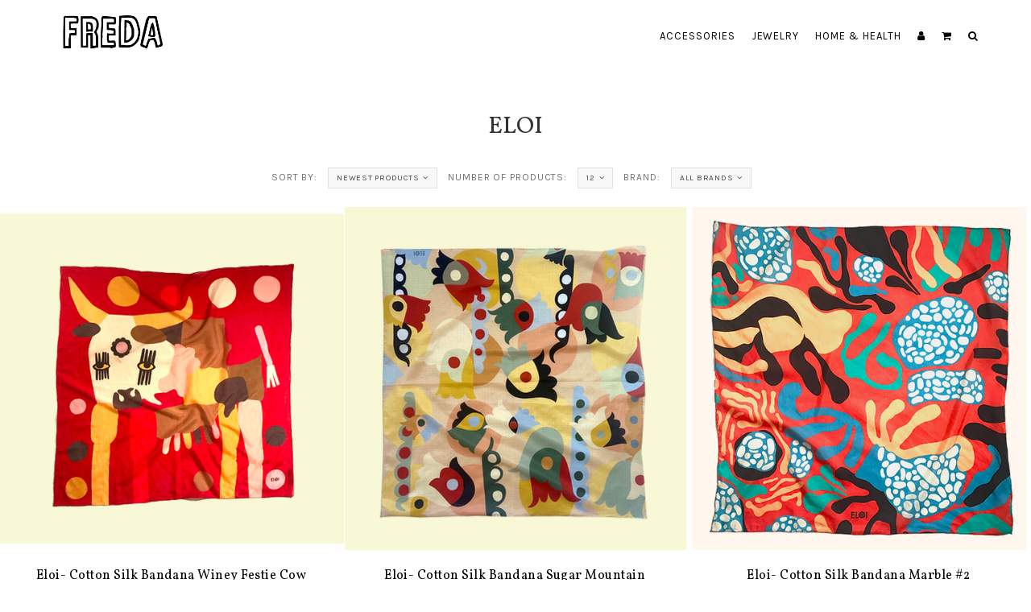

--- FILE ---
content_type: text/html;charset=utf-8
request_url: https://www.shop-freda.com/brands/eloi/?sort=newest
body_size: 5736
content:
<!DOCTYPE html>
<!--[if IE 7]><html class="ie ie7" lang="us"> <![endif]-->
<!--[if IE 8]><html class="ie ie8" lang="us"> <![endif]-->
<!--[if IE 9]><html class="ie ie9" lang="us"> <![endif]-->
<head>
  <meta charset="utf-8"/>
<!-- [START] 'blocks/head.rain' -->
<!--

  (c) 2008-2026 Lightspeed Netherlands B.V.
  http://www.lightspeedhq.com
  Generated: 01-02-2026 @ 01:35:28

-->
<link rel="canonical" href="https://www.shop-freda.com/brands/eloi/"/>
<link rel="alternate" href="https://www.shop-freda.com/index.rss" type="application/rss+xml" title="New products"/>
<meta name="robots" content="noodp,noydir"/>
<meta name="google-site-verification" content="DDrI1O252kzkeV_8V_n7O5YQZnczBQuLjysXk4Bv-GM"/>
<meta property="og:url" content="https://www.shop-freda.com/brands/eloi/?source=facebook"/>
<meta property="og:site_name" content="FREDA"/>
<meta property="og:title" content="Eloi"/>
<meta property="og:description" content="Lil&#039; shop in the high desert of Marfa, Tx &amp; the big easy at The Ace Hotel."/>
<!--[if lt IE 9]>
<script src="https://cdn.shoplightspeed.com/assets/html5shiv.js?2025-02-20"></script>
<![endif]-->
<!-- [END] 'blocks/head.rain' -->
  <meta charset="utf-8">
  <title>Eloi - FREDA</title>
  <meta name="description" content="Lil&#039; shop in the high desert of Marfa, Tx &amp; the big easy at The Ace Hotel.">
  <meta name="keywords" content="Eloi" />
  <!--[if IE]> <meta http-equiv="X-UA-Compatible" content="IE=edge"> <![endif]-->
  <meta name="viewport" content="width=device-width, initial-scale=1.0">
  <link rel="shortcut icon" href="https://cdn.shoplightspeed.com/shops/608753/themes/8330/assets/favicon.ico?20250925044359" type="image/x-icon" />
  <link href='//fonts.googleapis.com/css?family=Karla:400,300,600' rel='stylesheet' type='text/css' property='stylesheet'>
  <link href='//fonts.googleapis.com/css?family=Vollkorn:400,300,600' rel='stylesheet' type='text/css' property='stylesheet'>
  <link href='//fonts.googleapis.com/css?family=Karla:400,300,600' rel='stylesheet' type='text/css' property='stylesheet'>
  <link rel="stylesheet" property='stylesheet' href="https://cdn.shoplightspeed.com/assets/gui-2-0.css?2025-02-20" />
  <link rel="stylesheet" property='stylesheet' href="https://cdn.shoplightspeed.com/assets/gui-responsive-2-0.css?2025-02-20" />
  <link rel="stylesheet" property='stylesheet' href="https://cdn.shoplightspeed.com/shops/608753/themes/8330/assets/cssmain.css?20250925045926" />
  <link rel="stylesheet" property='stylesheet' href="https://cdn.shoplightspeed.com/shops/608753/themes/8330/assets/style.css?20250925045926" />
  <link rel="stylesheet" property='stylesheet' href="https://cdn.shoplightspeed.com/shops/608753/themes/8330/assets/cssresponsive.css?20250925045926" />
  <link rel="stylesheet" property='stylesheet' href="https://cdn.shoplightspeed.com/shops/608753/themes/8330/assets/settings.css?20250925045926" />
  <link rel="stylesheet" property='stylesheet' href="https://cdn.shoplightspeed.com/shops/608753/themes/8330/assets/custom.css?20250925045926" /> 
</head>

<body>
  <!-- START HEADER -->
  
<!-- NAVIGATION -->
    <header id="header1" class="header1">
                <nav class="navbar navbar-default navbar-fixed-top">
            <div class="container">
                <div class="navbar-header">
                    <button type="button" class="navbar-toggle collapsed" data-toggle="collapse" data-target="#navbar" aria-expanded="false" aria-controls="navbar">
                        <span class="sr-only">Toggle navigation</span>
                        <span class="icon-bar"></span>
                        <span class="icon-bar"></span>
                        <span class="icon-bar"></span>
                    </button>
                    <a class="navbar-brand" href="https://www.shop-freda.com/" title="FREDA">
                                                <img src="//static.shoplightspeed.com/shops/608753/files/003468891/freda-home-nav.jpg" alt="FREDA">
                                            </a>
                    <!--<a class="navbar-brand" href="#">Project name</a>-->
                </div>
                <div id="navbar" class="navbar-collapse collapse">
                    <ul class="nav navbar-nav navbar-right custom-menu">
                        <!-- MOBILE SEARCH -->
                        <li class="search-wrapper-mob">
                            <form id="formSearchMob" action="https://www.shop-freda.com/search/" method="get">
                                <div class="form-group-mob">
                                    <input type="text" class="search-placeholder" name="q" autocomplete="off" value="" placeholder="Search">
                                </div>
                                <button type="submit" onclick="$('#formSearch').submit();" title="Zoeken" class="search-btn"><i class="fa fa-search"></i></button>
                            </form>
                        </li>
                        <!-- END MOBILE SEARCH -->
                        <!-- BLOG AND HOME BUTTON -->
                                                                        <!-- END BLOG AND HOME BUTTON -->
                        <!-- CATEGORIES -->
                                                                        <li><a href="https://www.shop-freda.com/accessories/" title="ACCESSORIES">ACCESSORIES</a></li>
                                                                                                <li><a href="https://www.shop-freda.com/jewelry/" title="JEWELRY">JEWELRY</a></li>
                                                                                                <li><a href="https://www.shop-freda.com/home-health/" title="HOME &amp; HEALTH">HOME &amp; HEALTH</a></li>
                                                                        <!-- END CATEGORIES -->
                                                <!-- USER BUTTON -->
                        <li class="hidden-xs hidden-sm">
                            <span class="custom-submenu"><span class="custom-submenu-icon"><i class="fa fa-user"></i></span></span><a href="#"><i class="fa fa-user hidden-xs hidden-sm"></i><span class="visible-xs visible-sm">Account</span></a>
                            <ul>
                                                                <li><a href="https://www.shop-freda.com/account/">Create Account</a></li>
                                <li><a href="https://www.shop-freda.com/account/">Log in</a></li>
                                                                                                                            </ul>
                        </li>
                        <!-- END USER BUTTON -->
                        <!-- CART BUTTON -->
                        <li class="dropdown hidden-xs hidden-sm">
                            <span class="custom-submenu dropdown-toggle" data-toggle="dropdown"><span class="custom-submenu-icon"><i class="fa fa-shopping-cart"></i></span></span>
                            <a href="#" class="dropdown-toggle" data-toggle="dropdown" role="button" aria-haspopup="true" aria-expanded="false"><i class="fa fa-shopping-cart hidden-xs hidden-sm"></i><span class="visible-xs visible-sm">Cart</span></a>
                            <ul class="dropdown-menu cart-wrapper">
                                <li>
                                    <div class="cart-total aligncenter pt15 pb15 bb1">
                                        <p class="cart-desc">0 Items in your shopping cart - $0.00</p>
                                    </div>
                                                                        <div class="cart-checkout pt15">
                                        <div class="cart-checkout-button">
                                            <a href="https://www.shop-freda.com/cart/" title="My cart">View cart</a>
                                        </div>
                                        <div class="cart-checkout-button">
                                            <a href="https://www.shop-freda.com/checkout/" title="Checkout">Checkout</a>
                                        </div>
                                    </div>
                                </li>
                            </ul>
                        </li>
                        <!-- END CART BUTTON -->
                        <!-- blog BUTTON (mobile)-->
                        
                        <!-- USER BUTTON (mobile)-->
                        <li class="visible-xs visible-sm">
                            <span class="custom-submenu"><span class="custom-submenu-icon"><i class="fa fa-user"></i></span></span>
                            <a href="https://www.shop-freda.com/account/" title="My account">Account</a>
                            <ul>
                                                                <li><a href="https://www.shop-freda.com/account/">Create Account</a></li>
                                <li><a href="https://www.shop-freda.com/account/">Log in</a></li>
                                                                                                                            </ul>
                        </li>
                        <!-- END USER BUTTON -->
                        <!-- Cart BUTTON (mobile)-->
                        <li class="visible-xs visible-sm">
                            <span class="custom-submenu"><span class="custom-submenu-icon"><i class="fa fa-shopping-cart"></i></span></span>
                            <a href="https://www.shop-freda.com/cart/" title="My cart">Cart</a>
                            <ul>
                                <li><a href="https://www.shop-freda.com/cart/" title="My cart">0 Items in your shopping cart - $0.00</a></li>
                                <li><a href="https://www.shop-freda.com/checkout/" title="Checkout">Checkout</a></li>
                            </ul>
                        </li>
                        <!-- END Cart BUTTON (mobile)-->
                        <!-- SEARCH BUTTON -->
                        <li class="dropdown li-search">
                            <a href="#" class="dropdown-toggle" data-toggle="dropdown" role="button" aria-haspopup="true" aria-expanded="false"><i class="fa fa-search"></i></a>
                            <ul class="dropdown-menu search-wrapper">
                                <li>
                                    <form id="formSearch" action="https://www.shop-freda.com/search/" method="get" class="navbar-form">
                                        <div class="form-group">
                                            <input type="text" name="q" autocomplete="off" value="" placeholder="Search" class="form-control">
                                        </div>
                                        <button type="submit" class="btn-go" onclick="$('#formSearch').submit();">Go!</button>
                                    </form>
                                </li>
                            </ul>
                        </li>
                        <!-- END SEARCH BUTTON -->
                    </ul>
                </div>
            </div>
        </nav>
    </header>
    <!-- END NAVIGATION -->
    
    
      <!-- END HEADER -->
  
  <!-- MESSAGES -->
    
  <!-- END MESSAGES -->
  
  <!-- START CONTENT -->
      <!-- TITLE AND BREADCRUMB HEADER -->
<section id="categoryheader" class="bg-template pt15 pb15 bb1">  
  <div class="container">
    <div class="row">
      <div class="col-md-12">
        <h1 class="text-center">Eloi</h1>
        <p class="text-center"><a href="https://www.shop-freda.com/" title="Home">Home</a>  / <a href="https://www.shop-freda.com/brands/">Brands</a> / <a href="https://www.shop-freda.com/brands/eloi/">Eloi</a></p>
      </div>
    </div>
  </div>
</section>
<!-- END TITLE AND BREADCRUMB HEADER -->

<!-- CATEGORY INFORMATION -->
<!-- END CATEGORY INFORMATION -->

<!-- SORT CATEGORY OPTIONS -->
<section id="categorysorting" class="bg-template pt15 pb15 bb1">  
  <div class="container">
    <div class="row">
      
      <div class="col-md-7">
        <!-- FILTER 1: SORT -->
        <div class="filteroptionstext pull-left">
          Sort by:
        </div>        
        <div class="filteroptionsbox dropdown customdrop pull-left">
          <button class="btn-sort dropdown-toggle" type="button" id="dropdownMenu1" data-toggle="dropdown" aria-expanded="true">Newest products<i class="fa fa-angle-down"></i></button>
          <ul class="dropdown-menu" role="menu" aria-labelledby="dropdownMenu1">
                        <li role="presentation">
              <a role="menuitem" tabindex="-1" href="https://www.shop-freda.com/brands/eloi/" title="Most viewed"><i class="fa fa-angle-right"></i>Most viewed</a>
            </li>
                        <li role="presentation">
              <a role="menuitem" tabindex="-1" href="https://www.shop-freda.com/brands/eloi/?sort=newest" title="Newest products"><i class="fa fa-angle-right"></i>Newest products</a>
            </li>
                        <li role="presentation">
              <a role="menuitem" tabindex="-1" href="https://www.shop-freda.com/brands/eloi/?sort=lowest" title="Lowest price"><i class="fa fa-angle-right"></i>Lowest price</a>
            </li>
                        <li role="presentation">
              <a role="menuitem" tabindex="-1" href="https://www.shop-freda.com/brands/eloi/?sort=highest" title="Highest price"><i class="fa fa-angle-right"></i>Highest price</a>
            </li>
                        <li role="presentation">
              <a role="menuitem" tabindex="-1" href="https://www.shop-freda.com/brands/eloi/?sort=asc" title="Name ascending"><i class="fa fa-angle-right"></i>Name ascending</a>
            </li>
                        <li role="presentation">
              <a role="menuitem" tabindex="-1" href="https://www.shop-freda.com/brands/eloi/?sort=desc" title="Name descending"><i class="fa fa-angle-right"></i>Name descending</a>
            </li>
                      </ul>
        </div>
        <!-- FILTER 2: NUMBER -->
        <div class="filteroptionstext pull-left">
          Number of products:
        </div>
        <div class="filteroptionsbox dropdown customdrop pull-left">
          <button class="btn-sort dropdown-toggle" type="button" id="dropdownMenu1" data-toggle="dropdown" aria-expanded="false">
            12<i class="fa fa-angle-down"></i>
          </button>
          <ul class="dropdown-menu" role="menu" aria-labelledby="dropdownMenu1">
                        <li role="presentation">
              <a role="menuitem" tabindex="-1" href="https://www.shop-freda.com/brands/eloi/?limit=4&amp;sort=newest" title="4"><i class="fa fa-angle-right"></i>4 Products</a>
            </li>
                        <li role="presentation">
              <a role="menuitem" tabindex="-1" href="https://www.shop-freda.com/brands/eloi/?limit=8&amp;sort=newest" title="8"><i class="fa fa-angle-right"></i>8 Products</a>
            </li>
                        <li role="presentation">
              <a role="menuitem" tabindex="-1" href="https://www.shop-freda.com/brands/eloi/?sort=newest" title="12"><i class="fa fa-angle-right"></i>12 Products</a>
            </li>
                        <li role="presentation">
              <a role="menuitem" tabindex="-1" href="https://www.shop-freda.com/brands/eloi/?limit=16&amp;sort=newest" title="16"><i class="fa fa-angle-right"></i>16 Products</a>
            </li>
                        <li role="presentation">
              <a role="menuitem" tabindex="-1" href="https://www.shop-freda.com/brands/eloi/?limit=20&amp;sort=newest" title="20"><i class="fa fa-angle-right"></i>20 Products</a>
            </li>
                        <li role="presentation">
              <a role="menuitem" tabindex="-1" href="https://www.shop-freda.com/brands/eloi/?limit=24&amp;sort=newest" title="24"><i class="fa fa-angle-right"></i>24 Products</a>
            </li>
                      </ul>
        </div>
        <!-- FILTER 3: BRAND -->
                <div class="filteroptionstext pull-left">
          Brand:
        </div>
        <div class="filteroptionsbox dropdown customdrop pull-left">
          <button class="btn-sort dropdown-toggle" type="button" id="dropdownMenu1" data-toggle="dropdown" aria-expanded="true">All brands<i class="fa fa-angle-down"></i></button>
          <ul class="dropdown-menu" role="menu" aria-labelledby="dropdownMenu1">
                        <li role="presentation">
              <a role="menuitem" tabindex="-1" href="https://www.shop-freda.com/brands/eloi/?sort=newest" title="All brands"><i class="fa fa-angle-right"></i>All brands</a>
            </li>
                        <li role="presentation">
              <a role="menuitem" tabindex="-1" href="https://www.shop-freda.com/brands/eloi/?brand=449006&amp;sort=newest" title="Eloi"><i class="fa fa-angle-right"></i>Eloi</a>
            </li>
                      </ul>
        </div>
                <!-- END FILTER -->
      </div>

      <div class="col-md-5 col-xs-12">
        <div class="compareproducts pull-right clearfix floatmob centermob pt30mob hidden-xs">
          <a href="https://www.shop-freda.com/brands/eloi/?sort=newest" class="mr40"><i class="fa fa-th"></i> Grid</a>
          <a href="https://www.shop-freda.com/brands/eloi/?mode=list&amp;sort=newest" class="mr40"><i class="fa fa-th-list"></i> List</a>
          <a href="https://www.shop-freda.com/compare/" title="Compare products" class="rev-btn hidden-xs"><i class="fa fa-tasks"></i> Compare products (0)</a>
        </div> <!--End .pull-right -->
      </div>
    </div>
  </div>
</section>
<!-- SORT CATEGORY OPTIONS -->

<!-- FILTER CATEGORY OPTIONS -->

<!-- MOREPRODUCTS 2 -->
<!-- END MOREPRODUCTS 2 -->

<!-- SIDEBAR COLECTION -->

<!-- PRODUCTS IN CATEGORIES -->
<section id="Products" class="bg-template-alt">
  
    <div class="container-fluid">
    <div class="row">
            <div class="col-lg-4 col-xs-12 col-md-6 col-sm-6 col-xs-12 element-pno">
        <div class="element">
                    <div class="element-image aligncenter">
                        <!--<figure><img src="https://cdn.shoplightspeed.com/shops/608753/files/40120429/image.jpg" class="img-responsive img-fixed" alt="Eloi- Cotton Silk Bandana Winey Festie Cow"></figure>-->
            <figure><img src="https://cdn.shoplightspeed.com/shops/608753/files/40120429/700x700x2/eloi-eloi-cotton-silk-bandana-winey-festie-cow.jpg" width="700" height="700" class="img-responsive" alt="Eloi- Cotton Silk Bandana Winey Festie Cow"></figure>
                                    <a href="https://www.shop-freda.com/copy-of-eloi-cotton-silk-bandana-sugar-mountain.html" title="Eloi- Cotton Silk Bandana Winey Festie Cow" class="crosslink">
                            <img src="https://cdn.shoplightspeed.com/shops/608753/themes/8330/assets/imgcross.png?20250925045926" alt="">
                          </a>
          </div>
                    <div class="element-title-box aligncenter">
            <a href="https://www.shop-freda.com/copy-of-eloi-cotton-silk-bandana-sugar-mountain.html" title="Eloi- Cotton Silk Bandana Winey Festie Cow"><h4>Eloi- Cotton Silk Bandana Winey Festie Cow</h4></a>
            <p>              <span class="fontstrong">
                $50.00
              </span>
                                                      </p>
          </div>
        </div>
      </div>
            <div class="col-lg-4 col-xs-12 col-md-6 col-sm-6 col-xs-12 element-pno">
        <div class="element">
                    <div class="element-image aligncenter">
                        <!--<figure><img src="https://cdn.shoplightspeed.com/shops/608753/files/40120439/image.jpg" class="img-responsive img-fixed" alt="Eloi- Cotton Silk Bandana Sugar Mountain"></figure>-->
            <figure><img src="https://cdn.shoplightspeed.com/shops/608753/files/40120439/700x700x2/eloi-eloi-cotton-silk-bandana-sugar-mountain.jpg" width="700" height="700" class="img-responsive" alt="Eloi- Cotton Silk Bandana Sugar Mountain"></figure>
                                    <a href="https://www.shop-freda.com/copy-of-eloi-cotton-silk-bandana-scandi.html" title="Eloi- Cotton Silk Bandana Sugar Mountain" class="crosslink">
                            <img src="https://cdn.shoplightspeed.com/shops/608753/themes/8330/assets/imgcross.png?20250925045926" alt="">
                          </a>
          </div>
                    <div class="element-title-box aligncenter">
            <a href="https://www.shop-freda.com/copy-of-eloi-cotton-silk-bandana-scandi.html" title="Eloi- Cotton Silk Bandana Sugar Mountain"><h4>Eloi- Cotton Silk Bandana Sugar Mountain</h4></a>
            <p>              <span class="fontstrong">
                $50.00
              </span>
                                                      </p>
          </div>
        </div>
      </div>
            <div class="col-lg-4 col-xs-12 col-md-6 col-sm-6 col-xs-12 element-pno">
        <div class="element">
                    <div class="element-image aligncenter">
                        <!--<figure><img src="https://cdn.shoplightspeed.com/shops/608753/files/62497919/image.jpg" class="img-responsive img-fixed" alt="Eloi- Cotton Silk Bandana  Marble #2"></figure>-->
            <figure><img src="https://cdn.shoplightspeed.com/shops/608753/files/62497919/700x700x2/eloi-eloi-cotton-silk-bandana-marble-2.jpg" width="700" height="700" class="img-responsive" alt="Eloi- Cotton Silk Bandana  Marble #2"></figure>
                                    <a href="https://www.shop-freda.com/copy-of-eloi-cotton-silk-bandana-dlb-garden.html" title="Eloi- Cotton Silk Bandana  Marble #2" class="crosslink">
                            <img src="https://cdn.shoplightspeed.com/shops/608753/themes/8330/assets/imgcross.png?20250925045926" alt="">
                          </a>
          </div>
                    <div class="element-title-box aligncenter">
            <a href="https://www.shop-freda.com/copy-of-eloi-cotton-silk-bandana-dlb-garden.html" title="Eloi- Cotton Silk Bandana  Marble #2"><h4>Eloi- Cotton Silk Bandana  Marble #2</h4></a>
            <p>              <span class="fontstrong">
                $50.00
              </span>
                                                      </p>
          </div>
        </div>
      </div>
            <div class="col-lg-4 col-xs-12 col-md-6 col-sm-6 col-xs-12 element-pno">
        <div class="element">
                    <div class="element-image aligncenter">
                        <!--<figure><img src="https://cdn.shoplightspeed.com/shops/608753/files/5182027/image.jpg" class="img-responsive img-fixed" alt="Eloi Bandana"></figure>-->
            <figure><img src="https://cdn.shoplightspeed.com/shops/608753/files/5182027/700x700x2/eloi-eloi-bandana.jpg" width="700" height="700" class="img-responsive" alt="Eloi Bandana"></figure>
                                    <a href="https://www.shop-freda.com/eloi-eloi-bandana-9665137.html" title="Eloi Bandana" class="crosslink">
                            <img src="https://cdn.shoplightspeed.com/shops/608753/themes/8330/assets/imgcross.png?20250925045926" alt="">
                          </a>
          </div>
                    <div class="element-title-box aligncenter">
            <a href="https://www.shop-freda.com/eloi-eloi-bandana-9665137.html" title="Eloi Bandana"><h4>Eloi Bandana</h4></a>
            <p>              <span class="fontstrong">
                $50.00
              </span>
                                                      </p>
          </div>
        </div>
      </div>
          </div>
  </div>
    
</section>
<!-- END PRODUCTS IN CATEGORIES -->

<!-- MOREPRODUCTS 2 -->
<!-- END MOREPRODUCTS 2 -->

<!-- CATEGORY INFORMATION 2 -->
<!-- END CATEGORY INFORMATION 2 -->


<!-- START USP -->
<!-- END USP -->      <!-- END CONTENT -->
  
  <!-- START FOOTER -->
  
<!-- Start Hallmarks -->
<!-- End Hallmarks -->

<!-- FOOTER 1 --><!--
-->

<!-- FOOTER 1 -->
<!-- END FOOTER 1 -->

<!-- FOOTER 2 -->
<div id="Footer" class="pt60 pb60 bt10 bg-midgray footer2">
  <div class="container">
        <div class="row">
      <div class="col-md-12 col-sm-6">
        <div class="aligncenter">
                  
                    <!--<a href="https://www.shop-freda.com/service/about/" title="About us">About us</a> | <a href="https://www.shop-freda.com/service/" title="Customer service">Customer service</a> | <a href="https://www.shop-freda.com/service/general-terms-conditions/" title="Terms and conditions">Terms and conditions</a> | <a href="https://www.shop-freda.com/service/payment-methods/" title="Payment methods">Payment methods</a> | <a href="https://www.shop-freda.com/service/privacy-policy/" title="Privacy policy">Privacy policy</a> | <a href="https://www.shop-freda.com/service/shipping-returns/" title="Shipping and returns">Shipping and returns</a> | <a href="https://www.shop-freda.com/service/disclaimer/" title="Disclaimer">Disclaimer</a> | <a href="https://www.shop-freda.com/sitemap/" title="Sitemap">Sitemap</a>-->
                              <a href="https://www.shop-freda.com/service/about/" title="About Us">About Us</a> | 
                                        <a href="https://www.shop-freda.com/service/general-terms-conditions/" title="Store Policies">Store Policies</a> | 
                                        <a href="https://www.shop-freda.com/service/disclaimer/" title="Payment Methods">Payment Methods</a> | 
                                        <a href="https://www.shop-freda.com/service/privacy-policy/" title="Privacy Policies / Terms of Use">Privacy Policies / Terms of Use</a> | 
                                        <a href="https://www.shop-freda.com/service/payment-methods/" title="Payment methods">Payment methods</a> | 
                                        <a href="https://www.shop-freda.com/service/shipping-returns/" title="Locations">Locations</a> | 
                                        <a href="https://www.shop-freda.com/service/newsletter-terms-conditions/" title="Sign up / Mailing List">Sign up / Mailing List</a> | 
                                        <a href="https://www.shop-freda.com/service/" title="Shipping">Shipping</a> | 
                              <a href="https://www.shop-freda.com/sitemap/" title="Sitemap">Sitemap</a>
        </div>
      </div>
    </div> 
  </div>
</div>
<!-- END FOOTER 2 -->  <!-- END FOOTER -->

  <!-- START COPYRIGHT -->
  <div id="Copyright" class="pt60 pb60 bg-copyright copyright">
    <div class="container">
      <div class="row">
        <div class="col-lg-4 col-md-4 col-sm-12 col-xs-12">
          <div class="footer-social">
                        <a href="https://www.facebook.com/shopfreda/"><span class="fa-stack fa-lg"><i class="fa fa-square fa-stack-2x"></i><i class="fa fa-facebook fa-stack-1x fa-inverse"></i></span></a>
                                                <a href="https://www.instagram.com/shopfreda/"><span class="fa-stack fa-lg"><i class="fa fa-square fa-stack-2x"></i><i class="fa fa-instagram fa-stack-1x fa-inverse"></i></span></a>
                                                                      </div>
        </div>
        <div class="col-lg-4 col-md-4 col-sm-12 col-xs-12">
          <div class="footer-copyright aligncenter">
            Designed by
            <a href="//crivex.com" title="crivex.com" class="crivexdisclaimer" >Crivex</a>
                        Powered by
                        <a href="http://www.lightspeedhq.com" title="Lightspeed" target="_blank">Lightspeed</a>
                                              </div>
        </div>
        <div class="col-lg-4 col-md-4 col-sm-12 col-xs-12">
          <div class="footer-payment">
                        <img src="https://cdn.shoplightspeed.com/assets/icon-payment-creditcard.png?2025-02-20" title="Credit Card" alt="Credit Card" />
                        <img src="https://cdn.shoplightspeed.com/assets/icon-payment-paypalcp.png?2025-02-20" title="PayPal" alt="PayPal" />
                        <img src="https://cdn.shoplightspeed.com/assets/icon-payment-debitcredit.png?2025-02-20" title="Debit or Credit Card" alt="Debit or Credit Card" />
                        <img src="https://cdn.shoplightspeed.com/assets/icon-payment-paypallater.png?2025-02-20" title="PayPal Pay Later" alt="PayPal Pay Later" />
                        <img src="https://cdn.shoplightspeed.com/assets/icon-payment-venmo.png?2025-02-20" title="Venmo" alt="Venmo" />
                        <img src="https://cdn.shoplightspeed.com/assets/icon-payment-banktransfer.png?2025-02-20" title="Bank transfer" alt="Bank transfer" />
                      </div>
        </div>
      </div>
    </div>
  </div>
  <!-- END COPYRIGHT -->
  
  <!-- START SCRIPTS -->
  <script src="https://cdn.shoplightspeed.com/shops/608753/themes/8330/assets/jsjquery.js?20250925045926"></script>
  <script src="https://cdn.shoplightspeed.com/shops/608753/themes/8330/assets/jsbootstrap.js?20250925045926"></script>
  <script src="https://cdn.shoplightspeed.com/shops/608753/themes/8330/assets/jsowlcarousel.js?20250925045926"></script>
  <script src="https://cdn.shoplightspeed.com/shops/608753/themes/8330/assets/jsjqueryhoverintent.js?20250925045926"></script>
    <script src="https://cdn.shoplightspeed.com/shops/608753/themes/8330/assets/jsmain.js?20250925045926"></script>
  <!-- END SCRIPTS -->
  
  <!-- START ACTIVE JS -->
  <!-- Navigation Shrink Script -->
  <script>
    $(window).scroll(function() {
      if ($(document).scrollTop() > 1) {
        $('nav').addClass('shrink');
      } else {
        $('nav').removeClass('shrink');
      }
    });
  </script>
  <!-- END Navigation Shrink Script -->
  
  <!-- OWL carousel Script -->
    <script>
    $('.owl-carousel').owlCarousel({
      loop:true,
      responsive:{
        0:{
          items:1,
          nav:false,
          autoplay:true,
          autoplayTimeout:4000,

        },
        600:{
          items:1,
          nav:false,
          autoplay:true,
          autoplayTimeout:4000,

        },
        1000:{
          items:1,
          nav:false,
          autoplay:true,
          autoplayTimeout:4000,

        }
      }
    })
  </script>
    <!-- END OWL carousel Script -->
  
  <!-- Touch devices fix -->
  <script>
    $( function()
       {
         $( '.nav li:has(ul)' ).doubleTapToGo();
       });
  </script>
  <!-- END OWL carousel Script -->
  
  <!-- FANCYBOX -->
  <script type="text/javascript">
    $(document).ready(function(){
      $('.zoombox.fancybox .thumbs a').mousedown(function(){
        $('.zoombox.fancybox .images a').hide();
        $('.zoombox.fancybox .images a[data-image-id="' + $(this).attr('data-image-id') + '"]').css('display','block');
        $('.zoombox.fancybox .thumbs a').removeClass('active');
        $('.zoombox.fancybox .thumbs a[data-image-id="' + $(this).attr('data-image-id') + '"]').addClass('active');
      });
      $('.zoombox.fancybox .zoom').zoom();
    });
  </script>
  <!-- END FANCYBOX -->
  
  <!-- CART SCRIPT -->
    <!-- END CART SCRIPT -->
  
  <!-- SCRIPT:FILTER -->
    <script src="https://cdn.shoplightspeed.com/assets/jquery-ui-1-10-1.js?2025-02-20"></script>
  <script type="text/javascript">
    $(function(){
      $('#filter_form input, #filter_form select').change(function(){
        $(this).closest('form').submit();
      });
      $("#collection-filter-price").slider({
        range: true,
        min: 0,
        max: 50,
        values: [0, 50],
        step: 1,
        slide: function( event, ui){
      $('.sidebar-filter-range .min span').html(ui.values[0]);
      $('.sidebar-filter-range .max span').html(ui.values[1]);
      $('#filter_form_min').val(ui.values[0]);
      $('#filter_form_max').val(ui.values[1]);
    },
      stop: function(event, ui){
      $('#filter_form').submit();
    }
      });
    });
  </script>
    <!-- END SCRIPT:FILTER -->
  
  <!-- END ACTIVE JS -->
<!-- [START] 'blocks/body.rain' -->
<script>
(function () {
  var s = document.createElement('script');
  s.type = 'text/javascript';
  s.async = true;
  s.src = 'https://www.shop-freda.com/services/stats/pageview.js';
  ( document.getElementsByTagName('head')[0] || document.getElementsByTagName('body')[0] ).appendChild(s);
})();
</script>
<!-- [END] 'blocks/body.rain' -->

<script>(function(){function c(){var b=a.contentDocument||a.contentWindow.document;if(b){var d=b.createElement('script');d.innerHTML="window.__CF$cv$params={r:'9c6db65d096d1e9f',t:'MTc2OTkwOTcyOC4wMDAwMDA='};var a=document.createElement('script');a.nonce='';a.src='/cdn-cgi/challenge-platform/scripts/jsd/main.js';document.getElementsByTagName('head')[0].appendChild(a);";b.getElementsByTagName('head')[0].appendChild(d)}}if(document.body){var a=document.createElement('iframe');a.height=1;a.width=1;a.style.position='absolute';a.style.top=0;a.style.left=0;a.style.border='none';a.style.visibility='hidden';document.body.appendChild(a);if('loading'!==document.readyState)c();else if(window.addEventListener)document.addEventListener('DOMContentLoaded',c);else{var e=document.onreadystatechange||function(){};document.onreadystatechange=function(b){e(b);'loading'!==document.readyState&&(document.onreadystatechange=e,c())}}}})();</script><script defer src="https://static.cloudflareinsights.com/beacon.min.js/vcd15cbe7772f49c399c6a5babf22c1241717689176015" integrity="sha512-ZpsOmlRQV6y907TI0dKBHq9Md29nnaEIPlkf84rnaERnq6zvWvPUqr2ft8M1aS28oN72PdrCzSjY4U6VaAw1EQ==" data-cf-beacon='{"rayId":"9c6db65d096d1e9f","version":"2025.9.1","serverTiming":{"name":{"cfExtPri":true,"cfEdge":true,"cfOrigin":true,"cfL4":true,"cfSpeedBrain":true,"cfCacheStatus":true}},"token":"8247b6569c994ee1a1084456a4403cc9","b":1}' crossorigin="anonymous"></script>
</body>
</html>

--- FILE ---
content_type: text/css; charset=UTF-8
request_url: https://cdn.shoplightspeed.com/shops/608753/themes/8330/assets/custom.css?20250925045926
body_size: 2496
content:
/* 20250925044359 - v2 */
.gui,
.gui-block-linklist li a {
  color: #333333;
}

.gui-page-title,
.gui a.gui-bold,
.gui-block-subtitle,
.gui-table thead tr th,
.gui ul.gui-products li .gui-products-title a,
.gui-form label,
.gui-block-title.gui-dark strong,
.gui-block-title.gui-dark strong a,
.gui-content-subtitle {
  color: #333333;
}

.gui-block-inner strong {
  color: #848484;
}

.gui a {
  color: #333333;
}

.gui-input.gui-focus,
.gui-text.gui-focus,
.gui-select.gui-focus {
  border-color: #333333;
  box-shadow: 0 0 2px #333333;
}

.gui-select.gui-focus .gui-handle {
  border-color: #333333;
}

.gui-block,
.gui-block-title,
.gui-buttons.gui-border,
.gui-block-inner,
.gui-image {
  border-color: #ffffff;
}

.gui-block-title {
  color: #333333;
  background-color: #ffffff;
}

.gui-content-title {
  color: #333333;
}

.gui-form .gui-field .gui-description span {
  color: #333333;
}

.gui-block-inner {
  background-color: #f4f4f4;
}

.gui-block-option {
  border-color: #ffffff;
  background-color: #ffffff;
}

.gui-block-option-block {
  border-color: #ffffff;
}

.gui-block-title strong {
  color: #333333;
}

.gui-line,
.gui-cart-sum .gui-line {
  background-color: #ffffff;
}

.gui ul.gui-products li {
  border-color: #ffffff;
}

.gui-block-subcontent,
.gui-content-subtitle {
  border-color: #ffffff;
}

.gui-faq,
.gui-login,
.gui-password,
.gui-register,
.gui-review,
.gui-sitemap,
.gui-block-linklist li,
.gui-table {
  border-color: #ffffff;
}

.gui-block-content .gui-table {
  border-color: #ffffff;
}

.gui-table thead tr th {
  border-color: #ffffff;
  background-color: #ffffff;
}

.gui-table tbody tr td {
  border-color: #ffffff;
}

.gui a.gui-button-large,
.gui a.gui-button-small {
  border-color: #ffffff;
  color: #333333;
  background-color: #ffffff;
}

.gui a.gui-button-large.gui-button-action,
.gui a.gui-button-small.gui-button-action {
  border-color: #ffffff;
  color: #333333;
  background-color: #ffffff;
}

.gui a.gui-button-large:active,
.gui a.gui-button-small:active {
  background-color: #cccccc;
  border-color: #cccccc;
}

.gui a.gui-button-large.gui-button-action:active,
.gui a.gui-button-small.gui-button-action:active {
  background-color: #cccccc;
  border-color: #cccccc;
}

.gui-input,
.gui-text,
.gui-select,
.gui-number {
  border-color: #ffffff;
  background-color: #ffffff;
}

.gui-select .gui-handle,
.gui-number .gui-handle {
  border-color: #ffffff;
}

.gui-number .gui-handle a {
  background-color: #ffffff;
}

.gui-input input,
.gui-number input,
.gui-text textarea,
.gui-select .gui-value {
  color: #333333;
}

.gui-progressbar {
  background-color: #ffffff;
}

/* custom */
/*stop the submenu from going under the main navigation on the home page -David D*/
#categoryheader > div > div > div {
    margin-top: 20px!important;
}

.footer-copyright {
  display: none;
}
#Copyright {
  padding-top: 0;
}
#Copyright .col-sm-12 {
    text-align: center;
    width: 100%;
}

#Footer a[title^="Sitemap"] {
  display: none;
}
/*eCom Support-Jeffrey Brignas April 22, 2017 Start- To Change the color of the product stock availability*/

form#product_configure_form > div.product-stock.stockon{
  background-color: #333333;
  color:#eeeeee ;
}

form#product_configure_form > div.product-stock.stockout{
  background-color:#eeeeee;
  color:#333333;
}
/*end-Jeffrey Brignas April 14, 2017*/

/*eCom Support-Jeffrey Brignas April 22, 2017 Start- To hide sitemap link at the footer*/

div.col-md-12.col-sm-6 > div.aligncenter > a:nth-child(5){
  display: none;
}
/*end-Jeffrey Brignas April 22, 2017*/



/*eCom Support-Jeffrey Brignas April 22, 2017 Start- To hide sitemap link at the footer*/

div.col-md-5.col-xs-12 > div.compareproducts.pull-right.clearfix.floatmob.centermob.pt30mob.hidden-xs{
  display: none;
}
/*end-Jeffrey Brignas April 22, 2017*/


/*eCom Support-Jeffrey Brignas April 22, 2017 Start- To change the navigation hover color*/

div.collection-pagination > ul > li.number > a:hover{
  color: black;
  border: black;
}

/*end-Jeffrey Brignas April 22, 2017*/

/*eCom Support-Jeffrey Brignas April 22, 2017 Start- To remove breadcrumb trail*/

div.col-md-12 > p.text-center{
  display:none;
}
/*end-Jeffrey Brignas April 22, 2017*/

/*eCom Support-Jeffrey Brignas April 22, 2017 Start- To remove border at the footer*/
div#Footer.pt60.pb60.bt10.bg-midgray.footer2{
 border: none; 
}
/*end-Jeffrey Brignas April 22, 2017*/

/* Name: Kevin Delahunt | Date: April 24, 2017 Time: 1:52 PM | Reason: Removing the brand name in the product view | Ticket: #211062 | Begin. */

#productheader > div > div > div > h1 > span:nth-child(1) {
  display:none;
}

.product-socialshare {
  display: none;
}

form#product_configure_form > div.product-stock.stockon {
    background-color: #ffffff;
    color: #333;
}

.product-meta {
    text-transform: uppercase;
    font-size: 11px;
    letter-spacing: .06em;
    opacity: 0.7;
}

/* Name: Kevin Delahunt | Date: April 24, 2017 Time: 1:52 PM | End. */



.filteroptionstext {
    display: inline-block;
    padding: 6px 0px;
    text-transform: uppercase;
    letter-spacing: .075em;
    font-size: 12px;
    opacity: .7;
    float: none !important; 
}

.filteroptionsbox {
    display: inline-block;
    padding: 0px 10px;
    text-transform: uppercase;
    opacity: 1; 
    float: none !important; 
}

.filteroptionsbox button {
    border: 1px solid #dedede;
    background-color: #f8f8f8;
    padding: 5px 10px;
    text-transform: uppercase;
    letter-spacing: .075em;
    font-size: 10px;
    opacity: .9;
}

#categorysorting {
  padding-bottom: 20px;
  
}

.dropdown-menu {
  box-shadow: none;
  left: 10px;
}

@media (min-width: 992px) {
  .custom-menu li li a:hover {
      background-color: #fff;
  }
}
@media (min-width: 768px) {
  #Footer .col-sm-6 {
    width: 100%;
  }
}

#Footer .col-sm-6 {
  min-width: 100%;
}

.filteroptionsbox .fa-angle-right { 
  display: none;
}

#categorysorting .col-md-7 {
      width: 100%;
      text-align: center;
}

#categorysorting .filteroptionstext:nth-child(2) {
  
}

.dropdown-menu>li>a {
    display: block;
    padding: 3px 20px;
    clear: both;
    font-weight: normal;
    line-height: 1.42857143;
    color: #333;
    white-space: nowrap;
    opacity: .7;
    letter-spacing: .07em;
    font-size: 13px;
    line-height: 1.5em;
}

.navbar-nav a {
    letter-spacing: .075em;
}

p {
    line-height: 1.5em;
    opacity: 0.9;
}

.product-price {
    opacity: .7;
}

#productcontent  .row p{    
  font-size: 16px;
    line-height: 1.5em;
}

.element-title-box a {
    padding-bottom: 0px;
}

h1 {
  text-transform: uppercase;
  font-size: 30px;
}

#productdetails .nav-pills {
  display: none;
}

#CategoryElementsHeader h2, .h2 {
    display: none;
}

.tab-content {
    margin-top: 20px;
    margin-bottom: 20px;
    position: relative;
}

.tab-content>.active {
    margin-top: 70px;
}

#information:before {
    display: block;
    content: 'Product Details';
    font-family: "Marcellus", Helvetica, sans-serif;
    font-size: 20px;
    text-align: left !important;
    position: absolute;
    left: 0px;
    top: -52px;
    opacity: .9;
    border-bottom: 1px solid #333;
    text-transform: uppercase;
}


.gui-cart.gui a.gui-button-large, a.gui-button-small, #gui-block-method-continue, .gui-button-link, .gui a.gui-button-large.gui-button-action, .gui a.gui-button-small.gui-button-action{
    color: #333333;
    text-transform: uppercase;
    font-size: 11px;
    letter-spacing: .1em;
    border: none;
  	background-color: #F8F8F8;
  	transition: background-color .35s;
  	-webkit-transition: background-color .35s;
  	padding-left: 10px;
  	padding-right: 10px;
}

.gui-cart.gui a.gui-button-large:hover, .gui-cart.gui a.gui-button-small:hover {
  	background-color: #e4e4e4;
  	transition: background-color .15s;
  	-webkit-transition: background-color .15s;
}
.gui-cart.gui .gui-block-title {
    color: #333;
    text-transform: uppercase;
    border: none !important;
}

.gui-div-cart-coupons .gui-block-title {
  	display: none;
}

.gui-div-cart-shipping .gui-block-title {
  	display: block;
}

/* .gui-div-cart-coupons .gui-block-title:before { */
#gui-form-discount:after {
  	display: block;
    content: 'FREE DOMESTIC SHIPPING ON ORDERS OF $250 OR MORE';
    float: left;
/*     margin-top: -2em; */
  	margin-top: 1em;
  	margin-bottom: 2em;
    font-size: 11px;
    padding: 9px;
    width: 100%;
    text-align: center;
    color: #F8F8F8;
    background: #903a1f;
}
.gui-cart.gui .gui-page-title, .gui-checkout .gui-page-title, .gui-page-title{
    font-family: "Marcellus", Helvetica, sans-serif !important;
  	text-transform: uppercase;
}

@media (max-width: 660px) {
  #categorysorting .col-md-7 {
    width: 100%;
    text-align: center;
    padding-left: 0;
    padding-right: 0;
  }
  .filteroptionstext {
    float: left !important;
  }
  
  .dropdown-menu {
    right: 0;
    left: auto;
  }
  
  .dropdown-menu>li>a {
    text-align: right;
  }
  
  .filteroptionsbox {
    padding: 0px 10px;
    text-transform: uppercase;
    opacity: 1;
    float: none !important;
    display: block;
    margin: 10px 0;
    text-align: right;
    padding-right: 0;
`}
}
@media (max-width: 1800px) and (min-width: 903px){
  .element-title-box a h4 {
    font-size: 16px;
    letter-spacing: .03em;
  }
}
/*/* David Desrosiers, September 19 2017, Ticket#, Hide credit card logo located on the home page footer, BEGIN*/ 
.footer-payment img {
    display: none;
}
/* David Desrosiers, DATE, Ticket#, END

/* Eduard Lordan, 09/22/2017, ticket# 324331, hide wishlist on customer's account */
#navbar > ul > li:nth-child(9) > ul > li:nth-child(2) {
display: none;
}
/* Eduard Lordan, 09/22/2017, ticket# 324331, hide wishlist on customer's account */
/*Eduard Lordan, 09/28/2017, ticket# 328518, change the pagination background color*/
.collection-pagination ul li.number.active a {
    background-color: #dedede;
}
/*Eduard Lordan, 09/28/2017, ticket# 328518, change the pagination background color*/

/* Mohammad Mirza | Ticket: 1539110 | Dec 3, 2020 */
/* Search icon was wrapping to the next line due to the max-width being at 850px */ 
.header1 .navbar-right{
  max-width: 870px !important;
}
/* END */


--- FILE ---
content_type: text/javascript;charset=utf-8
request_url: https://www.shop-freda.com/services/stats/pageview.js
body_size: -414
content:
// SEOshop 01-02-2026 01:35:30